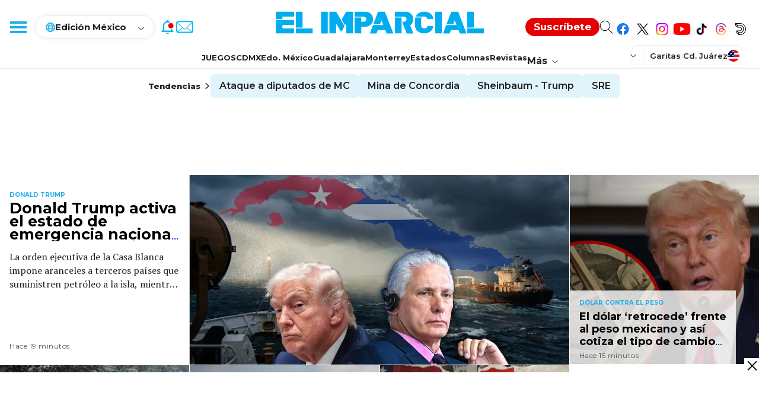

--- FILE ---
content_type: text/html; charset=utf-8
request_url: https://www.google.com/recaptcha/api2/aframe
body_size: 268
content:
<!DOCTYPE HTML><html><head><meta http-equiv="content-type" content="text/html; charset=UTF-8"></head><body><script nonce="8R8zvHwnrLAgBRAqMu8lIw">/** Anti-fraud and anti-abuse applications only. See google.com/recaptcha */ try{var clients={'sodar':'https://pagead2.googlesyndication.com/pagead/sodar?'};window.addEventListener("message",function(a){try{if(a.source===window.parent){var b=JSON.parse(a.data);var c=clients[b['id']];if(c){var d=document.createElement('img');d.src=c+b['params']+'&rc='+(localStorage.getItem("rc::a")?sessionStorage.getItem("rc::b"):"");window.document.body.appendChild(d);sessionStorage.setItem("rc::e",parseInt(sessionStorage.getItem("rc::e")||0)+1);localStorage.setItem("rc::h",'1769778563363');}}}catch(b){}});window.parent.postMessage("_grecaptcha_ready", "*");}catch(b){}</script></body></html>

--- FILE ---
content_type: application/javascript; charset=utf-8
request_url: https://fundingchoicesmessages.google.com/f/AGSKWxXh4MeGTzukAwuEOyxWS8qG1g_x5sYrbfzfaxJ2iKLKFwqrMlonf9C7z-d0w6kHW0BuR0i1aDgG_GkBaBpQpkVkHpfPYplhJXjPUqOPt_4LWUKAxKl6ZpMOWDUTMPgeoyS335M1Zl2rn0gB1dTAzbxiW7f5rsVXNXNHgvPbGVfIk2IBoSmplBDrj2Yi/_/graphics/ad_/lrec_ad.-300x100ad2.=eureka_/adsline.
body_size: -1285
content:
window['13159300-316e-4a29-bb8c-903c84057e43'] = true;